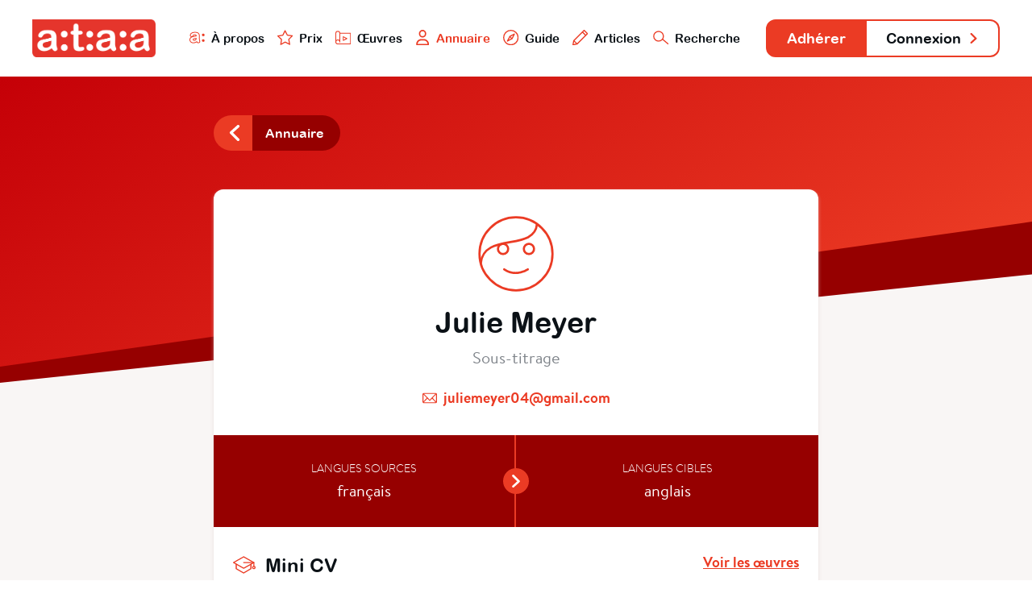

--- FILE ---
content_type: text/html; charset=utf-8
request_url: https://www.ataa.fr/annuaire/jmeyer
body_size: 3738
content:

	
<!DOCTYPE html>
<html class="no-js" lang="fr">

<head>
	<meta charset="utf-8">
	<meta http-equiv="x-ua-compatible" content="ie=edge">
	<title>Julie Meyer - ATAA</title>
	<meta name="description" content="l'ATAA regroupe des centaines de professionnels du doublage, du sous-titrage et de la voice-over qui œuvrent pour la reconnaissance, le développement, la défense et la promotion de leur métier dans le paysage culturel audiovisuel.">
	<meta name="viewport" content="width=device-width, initial-scale=1">

		
	<link rel="apple-touch-icon" sizes="180x180" href="/apple-touch-icon.png">
	<link rel="icon" type="image/png" sizes="32x32" href="/favicon-32x32.png">
	<link rel="icon" type="image/png" sizes="16x16" href="/favicon-16x16.png">
	<link rel="manifest" href="/site.webmanifest">
	<link rel="mask-icon" href="/safari-pinned-tab.svg" color="#e63328">
	<meta name="msapplication-TileColor" content="#e63328">
	<meta name="theme-color" content="#ffffff">
	<link rel="stylesheet" href="/css/main.css?cache_bust=1697103467857">
</head>

<body>
<div class="siteNav" id="siteNav">
	<div class="siteContainer siteContainer--full-width-large">
		<div class="siteNav__content">
			<h1 class="siteNav-brand"><a class="siteNav-brand__link" href="/"><img src="/assets/images/ataa-logo.png" alt="ATAA" /></a></h1>

			<ul class="siteNav-primary">
				<li class="siteNav-primary__item">
					<a class="siteNav-primary__link " href="/presentation">
						<img class="siteNav-primary__icon" src="/assets/svg/nav-ataa.svg"/>
						À propos
					</a>
				</li>
				<li class="siteNav-primary__item">
					<a class="siteNav-primary__link " href="/prix">
						<img class="siteNav-primary__icon" src="/assets/svg/nav-star.svg"/>
						Prix
					</a>
				</li>
				<li class="siteNav-primary__item">
					<a class="siteNav-primary__link " href="/base">
						<img class="siteNav-primary__icon" src="/assets/svg/nav-project.svg"/>
						Œuvres
					</a>
				</li>
				<li class="siteNav-primary__item">
					<a class="siteNav-primary__link siteNav-primary__link--is-active" href="/annuaire">
						<img class="siteNav-primary__icon" src="/assets/svg/nav-user.svg"/>
						Annuaire
					</a>
				</li>
				<li class="siteNav-primary__item">
					<a class="siteNav-primary__link " href="/guide">
						<img class="siteNav-primary__icon" src="/assets/svg/nav-compass.svg"/>
						Guide
					</a>
				</li>
				<li class="siteNav-primary__items">
					<a class="siteNav-primary__link " href="#">
						<img class="siteNav-primary__icon" src="/assets/svg/nav-pen.svg"/>
						Articles
					</a>
					<ul class="siteNav-primary__sub" style="padding: 1rem; width: auto; box-shadow: 0 .125rem .25rem rgba(177, 167, 167, 0.6); bottom: -5.75rem;">
						<li class="siteNav-primary__subitem">
							<a class="siteNav-primary__sublink" href="/blog">
								<img class="siteNav-primary__icon" src="/assets/svg/nav-pen.svg"/>
								Blog
							</a>
						</li>
						<li class="siteNav-primary__subitem" style="padding-top: 0.25rem;">
							<a class="siteNav-primary__sublink" href="/revue">
								<img class="siteNav-primary__icon" src="/assets/svg/nav-book.svg"/>
								Revue
							</a>
						</li>
					</ul>
				</li>
				<li class="siteNav-primary__item">
					<a class="siteNav-primary__link " href="/recherche">
						<img class="siteNav-primary__icon" src="/assets/svg/nav-search.svg"/>
						Recherche
					</a>
				</li>
			</ul>

			<ul class="siteNav-secondary">
									<li class="siteNav-secondary__item"><a class="siteNav-secondary__link siteNav-secondary__link--subscribe" href="/adherer">Adhérer</a></li>
											<li class="siteNav-secondary__item"><a class="siteNav-secondary__link siteNav-secondary__link--login" href="/compte/connexion">Connexion <svg class="svg-arrow" xmlns="http://www.w3.org/2000/svg" viewBox="0 0 21.5 35.5">
    <polyline style="fill: none; stroke-linecap: round; stroke-linejoin: round; stroke-width: 6px;" points="3 3 18.5 18.5 3 32.5"/>
</svg></a></li>
												</ul>
		</div>
	</div>
</div>

<div class="subPage">
	<div class="subPage__bgOne subPage__bgOne--resume"></div>
    <div class="subPage__bgTwo subPage__bgTwo--resume"></div>
    
    <div class="subPage__content subPage__content--resume">
        <div class="subPage__bgFooter"></div>
        <div class="siteContainer">
            <div class="resume">
                                <div class="subnav">
            <a href="/annuaire" class="subnav__link">
            <div class="subnav__icon subnav__icon--alone">
                            <svg class="svg-arrow" xmlns="http://www.w3.org/2000/svg" viewBox="0 0 21.5 35.5">
    <polyline style="fill: none; stroke-linecap: round; stroke-linejoin: round; stroke-width: 6px;" class="cls-1" points="18.5 32.5 3 17 18.5 3"/>
</svg>                    </div>
        <div class="subnav__title">Annuaire</div>
    </a>
            </a>
    </div>
                <div class="resume__content">
                    <div class="resume__bio">
                                                <div class="resume__photo">
                            <svg class="svg-user" xmlns="http://www.w3.org/2000/svg" viewBox="0 0 70.99 70.99">
        <path style="fill:none;stroke-miterlimit:10;stroke-width:2px;stroke-linecap:round;" d="M46.36,49.74s-11,7.43-21.71,0"/>
        <circle style="fill:none;stroke-miterlimit:10;stroke-width:2px;" cx="47.35" cy="30.99" r="4.68"/>
        <circle style="fill:none;stroke-miterlimit:10;stroke-width:2px;stroke:" cx="23.64" cy="30.99" r="4.68"/>
        <circle style="fill:none;stroke-miterlimit:10;stroke-width:2px;" cx="35.49" cy="35.49" r="33.49"/>
        <path style="fill:none;stroke-miterlimit:10;stroke-width:2px;" d="M54.74,8.08c-2.28,25.78-49,7-51.56,36.22"/>
</svg>                        </div>
                        
                        <h2 class="resume__name">Julie Meyer</h2>

                        <div class="resume__specialty">
                                                    Sous-titrage                                                </div>

                        
                        <div class="resume__contact">
                            <svg class="svg-mail" xmlns="http://www.w3.org/2000/svg" viewBox="0 0 63.54 44.34">
        <rect style="fill:none;stroke-width:4px;stroke-miterlimit:10;" x="2" y="2" width="59.54" height="40.34" rx="4" ry="4"/>
        <polyline style="fill:none;stroke-width:4px;stroke-miterlimit:10;" points="3.68 3 31.78 32.33 59.81 3"/>
        <line style="fill:none;stroke-width:4px;stroke-miterlimit:10;" x1="3.84" y1="40.27" x2="20.82" y2="22.17"/>
        <line style="fill:none;stroke-width:4px;stroke-miterlimit:10;" x1="59.5" y1="40.27" x2="42.52" y2="22.17"/>
</svg>                                                        
	<span id="sproutencodeemail-69709c73af5ef-1"></span>
	<script type="text/javascript">
		var sproutencodeemailRot13String = "<n uers='znvygb:whyvrzrlre04@tznvy.pbz'>whyvrzrlre04@tznvy.pbz</n>";
		var sproutencodeemailRot13 = sproutencodeemailRot13String.replace(/[a-zA-Z]/g, function(c){return String.fromCharCode((c<="Z"?90:122)>=(c=c.charCodeAt(0)+13)?c:c-26);});
		document.getElementById("sproutencodeemail-69709c73af5ef-1").innerHTML =
		sproutencodeemailRot13;
      </script>
                        </div>

                                            </div>

                    <div class="resume__languages">
                        <div class="resume__language">
                            <h3>Langues sources</h3>
                                                            français                                                    </div>
                        <div class="resume__arrow"><svg class="svg-arrow" xmlns="http://www.w3.org/2000/svg" viewBox="0 0 21.5 35.5">
    <polyline style="fill: none; stroke-linecap: round; stroke-linejoin: round; stroke-width: 6px;" points="3 3 18.5 18.5 3 32.5"/>
</svg></div>
                        <div class="resume__language">
                            <h3>Langues cibles</h3>
                                                            anglais                                                    </div>
                    </div>

                    <div class="resume__description">
                        <div class="resume__cv">
                            <h4><svg class="svg-graduation" xmlns="http://www.w3.org/2000/svg" viewBox="0 0 63.08 48.19">
    <polygon style="fill:none;stroke-linecap:round;stroke-linejoin:round;stroke-width:3px;" points="29.87 33.55 1.5 17.53 29.87 1.5 58.24 17.53 29.87 33.55"/>
    <polyline style="fill:none;stroke-linecap:round;stroke-linejoin:round;stroke-width:3px;" points="8.96 22.36 8.96 34.69 29.75 46.69 50.07 34.69 50.07 22.36"/>
    <line style="fill:none;stroke-linecap:round;stroke-linejoin:round;stroke-width:3px;" x1="58.24" y1="17.53" x2="58.24" y2="27.36"/>
    <circle style="fill:none;stroke-linecap:round;stroke-linejoin:round;stroke-width:3px;" cx="58.24" cy="31.36" r="3.33"/>
    <line style="fill:none;stroke-linecap:round;stroke-linejoin:round;stroke-width:3px;" x1="29.87" y1="17.53" x2="56.69" y2="17.53"/>
</svg> Mini CV</h4>
                            <a href="#oeuvres">Voir les œuvres</a>
                        </div>
                        <p>(à compléter)</p>
                    </div>

                    <div class="resume__description" id="oeuvres">
                        <h4><svg class="svg-project" xmlns="http://www.w3.org/2000/svg" viewBox="0 0 55.54 48.37">
    <polyline style="fill:none;stroke-linecap:round;stroke-linejoin:round;stroke-width:3px;" points="8.9 46.87 54.04 46.87 54.04 8.7 15.87 8.7 15.87 39.37"/>
    <path style="fill:none;stroke-linecap:round;stroke-linejoin:round;stroke-width:3px;" d="M8.68,46.87a7.19,7.19,0,1,1,7.19-7.19"/>
    <path style="fill:none;stroke-linecap:round;stroke-linejoin:round;stroke-width:3px;" d="M15.87,8.68a7.19,7.19,0,0,0-14.37,0v31"/>
    <polygon style="fill:none;stroke-linecap:round;stroke-linejoin:round;stroke-width:3px;" points="28.29 21.14 28.29 34.31 41.04 27.8 28.29 21.14"/>
</svg> Œuvres adaptées</h4>
                                                <div class="database__list">
                                                    </div>
                    </div>
                </div>
            </div>
        </div>
    </div>
</div>

<div class="footer">
    <div class="siteContainer">
        <div class="cta">
            <div class="cta__intro">
                <h2 class="cta__title">Adapter une œuvre audiovisuelle</h2>
                <div class="cta__description"><p>Avez-vous consulté notre brochure gratuite ? Elle vous présentera nos différents métiers et vous aiguillera dans vos choix afin de réaliser une version française à la hauteur de l’œuvre originale.</p></div>
            </div>
            
            <div class="cta__link">
                                                                                <a class="download__button download__button--callout" href="/documents/ATAA_Brochure_VF_2023.pdf">
                    <svg class="svg-download" xmlns="http://www.w3.org/2000/svg" viewBox="0 0 88 58">
    <path d="M32,0A19,19,0,0,0,13,19a18.5,18.5,0,0,0,.19,2A19,19,0,0,0,19,58H69a19,19,0,0,0,3.06-37.66A18.94,18.94,0,0,0,54,7a18.48,18.48,0,0,0-6.5,1.28A18.88,18.88,0,0,0,32,0Zm0,4A14.9,14.9,0,0,1,42,7.84V38.56l-8.47-9.87a2,2,0,1,0-3.06,2.59l12,14a2,2,0,0,0,2.82.25,1.88,1.88,0,0,0,.24-.25l12-14a2,2,0,1,0-3.06-2.59L46,38.56V12.47a2,2,0,0,0,1.62,0,15,15,0,0,1,21,10.12,2,2,0,0,0,1.75,1.53A15,15,0,0,1,69,54H19a15,15,0,0,1-3.22-29.62A2,2,0,0,0,17.31,22,15.65,15.65,0,0,1,17,19,15,15,0,0,1,32,4Z"/>
</svg>                    <div>
                        <div class="download__title">Lire la brochure</div>
                        <div class="download__info download__info--aside"><span class="download__type">pdf</span> • 0.55 Mo</div>
                    </div>
                </a>
            </div>
        </div>
    </div>
</div>

<div class="siteFooter" id="siteFooter">
	<div class="siteContainer siteContainer--full-width-small">
		<ul class="siteFooter-social">
			<li class="siteFooter-social__item"><a href="/blog"><img src="/assets/svg/footer-blog.svg" alt="Blog"/> Blog <svg class="svg-arrow" xmlns="http://www.w3.org/2000/svg" viewBox="0 0 21.5 35.5">
    <polyline style="fill: none; stroke-linecap: round; stroke-linejoin: round; stroke-width: 6px;" points="3 3 18.5 18.5 3 32.5"/>
</svg></a></li>
			<li class="siteFooter-social__item"><a href="https://fr-fr.facebook.com/ataafrance/" target="_blank"><img src="/assets/svg/footer-facebook.svg" alt="Facebook"/> Facebook <svg class="svg-arrow" xmlns="http://www.w3.org/2000/svg" viewBox="0 0 21.5 35.5">
    <polyline style="fill: none; stroke-linecap: round; stroke-linejoin: round; stroke-width: 6px;" points="3 3 18.5 18.5 3 32.5"/>
</svg></a></li>
			<li class="siteFooter-social__item"><a href="https://twitter.com/ataafr" target="_blank"><img src="/assets/svg/footer-twitter.svg" alt="Twitter"/> Twitter <svg class="svg-arrow" xmlns="http://www.w3.org/2000/svg" viewBox="0 0 21.5 35.5">
    <polyline style="fill: none; stroke-linecap: round; stroke-linejoin: round; stroke-width: 6px;" points="3 3 18.5 18.5 3 32.5"/>
</svg></a></li>
		</ul>
	</div>
			
	<div class="siteContainer">
		<div class="siteFooter-nav">
			<div class="siteFooter-links">
				<h4 class="siteFooter-links__title">ATAA</h4>
				<ul class="siteFooter-links__list">
										<li class="siteFooter-links__item"><a href="/presentation">À propos</a></li>
										<li class="siteFooter-links__item"><a href="/presentation/organisation">Organisation</a></li>
										<li class="siteFooter-links__item"><a href="/prix">Prix ATAA</a></li>
										<li class="siteFooter-links__item"><a href="/presentation/statuts">Statuts</a></li>
									</ul>
			</div>

			<div class="siteFooter-links">
				<h4 class="siteFooter-links__title">Traducteur</h4>
				<ul class="siteFooter-links__list">
										<li class="siteFooter-links__item"><a href="/adherer">Adhérer</a></li>
															<li class="siteFooter-links__item"><a href="/guide">Guide du traducteur</a></li>
										<li class="siteFooter-links__item"><a href="/revue">L&#039;Écran Traduit</a></li>
										<li class="siteFooter-links__item"><a href="/presentation/code-deontologie">Code de déontologie</a></li>
										<li class="siteFooter-links__item"><a href="/annuaire">Annuaire</a></li>
									</ul>
			</div>

			<div class="siteFooter-links">
				<h4 class="siteFooter-links__title">Commanditaire</h4>
				<ul class="siteFooter-links__list">
					<li class="siteFooter-links__item"><a href="/documents/ATAA_Brochure_VF_2023.pdf" target="_blank">Faire adapter une œuvre</a></li>
										<li class="siteFooter-links__item"><a href="/annuaire">Trouver un traducteur</a></li>
										<li class="siteFooter-links__item"><a href="/contact/offre-mission">Poster une offre</a></li>
									</ul>
			</div>

			<div class="siteFooter-links">
				<h4 class="siteFooter-links__title">Support</h4>
				<ul class="siteFooter-links__list">
					<li class="siteFooter-links__item"><a href="https://www.helloasso.com/associations/ataa/formulaires/1" target="_blank">Faire un don</a></li>
										<li class="siteFooter-links__item"><a href="/contact">Contact</a></li>
										<li class="siteFooter-links__item"><a href="/contact/envoyer-message">Presse</a></li>
										<li class="siteFooter-links__item"><a href="/credits">Crédits</a></li>
									</ul>
			</div>
		</div>
	</div>
</div>

<script src="/js/main.js?cache_bust=1697103467857"></script>


<!-- Google Analytics: change UA-XXXXX-Y to be your site's ID. -->
<!--<script>-->
<!--	window.ga=function(){ga.q.push(arguments)};ga.q=[];ga.l=+new Date;-->
<!--	ga('create','UA-XXXXX-Y','auto');ga('send','pageview')-->
<!--</script>-->
<!--<script src="https://www.google-analytics.com/analytics.js" async defer></script>-->

</body>
</html>
